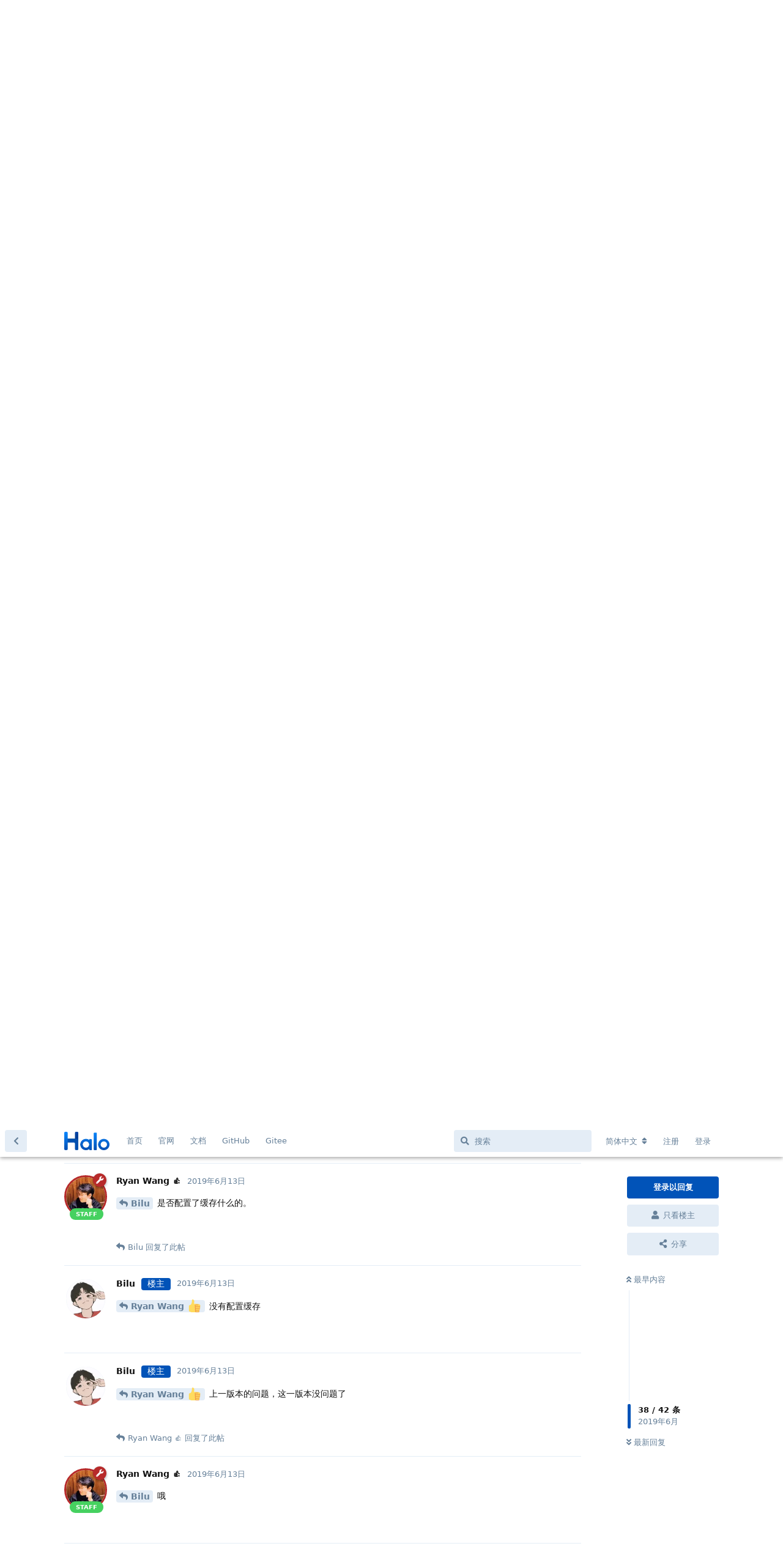

--- FILE ---
content_type: text/html; charset=utf-8
request_url: https://bbs.halo.run/d/92/39
body_size: 9861
content:
<!doctype html>
<html  dir="ltr"        lang="zh-Hans" >
    <head>
        <meta charset="utf-8">
        <title>更新1.02页面500 - Halo 社区</title>

        <link rel="stylesheet" href="https://bbs.halo.run/assets/forum.css?v=d7e6b6ea">
<link rel="canonical" href="https://bbs.halo.run/d/92-更新102页面500">
<link rel="preload" href="https://bbs.halo.run/assets/forum.css?v=d7e6b6ea" as="style">
<link rel="preload" href="https://bbs.halo.run/assets/forum.js?v=e843787d" as="script">
<link rel="preload" href="https://bbs.halo.run/assets/forum-zh-Hans.js?v=116039c3" as="script">
<link rel="preload" href="https://bbs.halo.run/assets/fonts/fa-solid-900.woff2" as="font" type="font/woff2" crossorigin="">
<link rel="preload" href="https://bbs.halo.run/assets/fonts/fa-regular-400.woff2" as="font" type="font/woff2" crossorigin="">
<meta name="viewport" content="width=device-width, initial-scale=1, maximum-scale=1, minimum-scale=1">
<meta name="description" content="Halo - 强大易用的开源建站工具，这里是 Halo 的官方社区，讨论一些关于 Halo 的一些东西。">
<meta name="theme-color" content="#0153b8">
<meta name="application-name" content="Halo 社区">
<meta name="robots" content="index, follow">
<meta name="twitter:card" content="summary_large_image">
<meta name="twitter:image" content="https://bbs.halo.run/assets/logo-eadyypxa.png">
<link rel="shortcut icon" href="https://bbs.halo.run/assets/favicon-ampil1jp.png">
<meta property="og:site_name" content="Halo 社区">
<meta property="og:type" content="website">
<meta property="og:image" content="https://bbs.halo.run/assets/logo-eadyypxa.png">
<script type="application/ld+json">[{"@context":"http:\/\/schema.org","@type":"WebPage","publisher":{"@type":"Organization","name":"Halo \u793e\u533a","url":"https:\/\/bbs.halo.run","description":"Halo - \u5f3a\u5927\u6613\u7528\u7684\u5f00\u6e90\u5efa\u7ad9\u5de5\u5177\uff0c\u8fd9\u91cc\u662f Halo \u7684\u5b98\u65b9\u793e\u533a\uff0c\u8ba8\u8bba\u4e00\u4e9b\u5173\u4e8e Halo \u7684\u4e00\u4e9b\u4e1c\u897f\u3002","logo":"https:\/\/bbs.halo.run\/assets\/logo-eadyypxa.png"},"image":"https:\/\/bbs.halo.run\/assets\/logo-eadyypxa.png"},{"@context":"http:\/\/schema.org","@type":"WebSite","url":"https:\/\/bbs.halo.run\/","potentialAction":{"@type":"SearchAction","target":"https:\/\/bbs.halo.run\/?q={search_term_string}","query-input":"required name=search_term_string"}}]</script>
<meta name="google-site-verification" content="gRZYnaYWUQXWLvov-54i4W4-SdWlhwJt46uHU2q0eIs" />
<meta name="360-site-verification" content="5babe87f59ea1fac36b56662165b118f" />
<script src="https://track.halo.run/api/script.js" data-site-id="2" defer></script>
<!-- Global Site Tag (gtag.js) - Google Analytics -->
<script async src="https://www.googletagmanager.com/gtag/js?id=G-K1MEWK3HP2"></script>
<script>
    window.dataLayer = window.dataLayer || [];
    function gtag(){dataLayer.push(arguments);}
    gtag('js', new Date());
</script>

<link href="/feed.xml" type="application/atom+xml" rel="alternate" title="Discussion Atom feed" />
    </head>

    <body>
        <div id="app" class="App">

    <div id="app-navigation" class="App-navigation"></div>

    <div id="drawer" class="App-drawer">

        <header id="header" class="App-header">
            <div id="header-navigation" class="Header-navigation"></div>
            <div class="container">
                <div class="Header-title">
                    <a href="https://bbs.halo.run" id="home-link">
                                                    <img src="https://bbs.halo.run/assets/logo-eadyypxa.png" alt="Halo 社区" class="Header-logo">
                                            </a>
                </div>
                <div id="header-primary" class="Header-primary"></div>
                <div id="header-secondary" class="Header-secondary"></div>
            </div>
        </header>

    </div>

    <main class="App-content">
        <div id="content"></div>

        <div id="flarum-loading" style="display: none">
    正在加载…
</div>

<noscript>
    <div class="Alert">
        <div class="container">
            请使用更现代的浏览器并启用 JavaScript 以获得最佳浏览体验。
        </div>
    </div>
</noscript>

<div id="flarum-loading-error" style="display: none">
    <div class="Alert">
        <div class="container">
            加载论坛时出错，请强制刷新页面重试。
        </div>
    </div>
</div>

<noscript id="flarum-content">
    <div class="container">
    <h1>更新1.02页面500</h1>

    <div>
                    <article>
                                <div class="PostUser"><h3 class="PostUser-name">Ryan Wang 👍</h3></div>
                <div class="Post-body">
                    <p><a href="https://bbs.halo.run/d/92-更新102页面500/28" class="PostMention" data-id="553" rel="" target="">Bilu</a> <code>service halo status</code> 看看</p>
                </div>
            </article>

            <hr>
                    <article>
                                <div class="PostUser"><h3 class="PostUser-name">Bilu</h3></div>
                <div class="Post-body">
                    <p><a href="https://bbs.halo.run/d/92-更新102页面500/29" class="PostMention" data-id="554" rel="" target="">Ryan Wang 👍</a> <a rel="" target="" data-fancybox="single" href="https://images.weserv.nl/?url=https://img01.sogoucdn.com/app/a/100520146/0a34e9f575a5ac751cb7eef6bbadfc5f"><img src="https://images.weserv.nl/?url=https://img01.sogoucdn.com/app/a/100520146/0a34e9f575a5ac751cb7eef6bbadfc5f" alt="Screenshot_2019_0613_120529.png" loading="lazy"></a></p>
                </div>
            </article>

            <hr>
                    <article>
                                <div class="PostUser"><h3 class="PostUser-name">johnniang</h3></div>
                <div class="Post-body">
                    <p><a href="https://bbs.halo.run/u/imMusir" class="UserMention" rel="" target="">@Bilu</a></p> 

<p><a href="https://pug.pub/version" rel="ugc noopener nofollow" target="_blank" rel="ugc noopener nofollow" target="_blank">https://pug.pub/version</a></p>

<p>我看你的博客并没有升级到 1.0.2 啊🤣，怎么看到更新按钮的啊</p>
                </div>
            </article>

            <hr>
                    <article>
                                <div class="PostUser"><h3 class="PostUser-name">Bilu</h3></div>
                <div class="Post-body">
                    <p><a href="https://bbs.halo.run/d/92-更新102页面500/31" class="PostMention" data-id="577" rel="" target="">johnniang</a> 你吹牛哦，我都看到1.0.2咯🤣</p>
                </div>
            </article>

            <hr>
                    <article>
                                <div class="PostUser"><h3 class="PostUser-name">Bilu</h3></div>
                <div class="Post-body">
                    <p><a href="https://bbs.halo.run/d/92-更新102页面500/31" class="PostMention" data-id="577" rel="" target="">johnniang</a> Halo的浏览器cookies缓存时间太长了，比如我更新了一篇文章，隔一天才能在同一浏览器上显示，除非清除cookies</p>
                </div>
            </article>

            <hr>
                    <article>
                                <div class="PostUser"><h3 class="PostUser-name">johnniang</h3></div>
                <div class="Post-body">
                    <p><a href="https://bbs.halo.run/d/92-更新102页面500/32" class="PostMention" data-id="579" rel="" target="">Bilu</a> 万恶的缓存🙃</p>
                </div>
            </article>

            <hr>
                    <article>
                                <div class="PostUser"><h3 class="PostUser-name">johnniang</h3></div>
                <div class="Post-body">
                    <p><a href="https://bbs.halo.run/d/92-更新102页面500/34" class="PostMention" data-id="581" rel="" target="">Bilu</a> 好的，我们会注意一下这个问题。</p>
                </div>
            </article>

            <hr>
                    <article>
                                <div class="PostUser"><h3 class="PostUser-name">johnniang</h3></div>
                <div class="Post-body">
                    <p><a href="https://bbs.halo.run/d/92-更新102页面500/34" class="PostMention" data-id="581" rel="" target="">Bilu</a> 不对啊，文章是实时渲染的啊，更新之后刷新即可。</p>
                </div>
            </article>

            <hr>
                    <article>
                                <div class="PostUser"><h3 class="PostUser-name">Ryan Wang 👍</h3></div>
                <div class="Post-body">
                    <p><a href="https://bbs.halo.run/d/92-更新102页面500/34" class="PostMention" data-id="581" rel="" target="">Bilu</a> 请检查 Nginx 的设置。</p>
                </div>
            </article>

            <hr>
                    <article>
                                <div class="PostUser"><h3 class="PostUser-name">Bilu</h3></div>
                <div class="Post-body">
                    <p><a href="https://bbs.halo.run/d/92-更新102页面500/37" class="PostMention" data-id="584" rel="" target="">Ryan Wang 👍</a> 哪里有问题</p>
                </div>
            </article>

            <hr>
                    <article>
                                <div class="PostUser"><h3 class="PostUser-name">Ryan Wang 👍</h3></div>
                <div class="Post-body">
                    <p><a href="https://bbs.halo.run/d/92-更新102页面500/38" class="PostMention" data-id="586" rel="" target="">Bilu</a> 是否配置了缓存什么的。</p>
                </div>
            </article>

            <hr>
                    <article>
                                <div class="PostUser"><h3 class="PostUser-name">Bilu</h3></div>
                <div class="Post-body">
                    <p><a href="https://bbs.halo.run/d/92-更新102页面500/39" class="PostMention" data-id="587" rel="" target="">Ryan Wang 👍</a> 没有配置缓存</p>
                </div>
            </article>

            <hr>
                    <article>
                                <div class="PostUser"><h3 class="PostUser-name">Bilu</h3></div>
                <div class="Post-body">
                    <p><a href="https://bbs.halo.run/d/92-更新102页面500/39" class="PostMention" data-id="587" rel="" target="">Ryan Wang 👍</a> 上一版本的问题，这一版本没问题了</p>
                </div>
            </article>

            <hr>
                    <article>
                                <div class="PostUser"><h3 class="PostUser-name">Ryan Wang 👍</h3></div>
                <div class="Post-body">
                    <p><a href="https://bbs.halo.run/d/92-更新102页面500/41" class="PostMention" data-id="589" rel="" target="">Bilu</a> 哦</p>
                </div>
            </article>

            <hr>
            </div>

            <a href="https://bbs.halo.run/d/92-更新102页面500">&laquo; 上一页</a>
    
            <a href="https://bbs.halo.run/d/92-更新102页面500?page=3">下一页 &raquo;</a>
    </div>

</noscript>


        <div class="App-composer">
            <div class="container">
                <div id="composer"></div>
            </div>
        </div>
    </main>

</div>

<script>
(function(){
    var bp = document.createElement('script');
    var curProtocol = window.location.protocol.split(':')[0];
    if (curProtocol === 'https') {
        bp.src = 'https://zz.bdstatic.com/linksubmit/push.js';
    }
    else {
        bp.src = 'http://push.zhanzhang.baidu.com/push.js';
    }
    var s = document.getElementsByTagName("script")[0];
    s.parentNode.insertBefore(bp, s);
})();
</script>
<script>
var _hmt = _hmt || [];
(function() {
  var hm = document.createElement("script");
  hm.src = "https://hm.baidu.com/hm.js?36e68e2ca1ceb72a6b3508abefb655dc";
  var s = document.getElementsByTagName("script")[0]; 
  s.parentNode.insertBefore(hm, s);
})();
</script>


        <div id="modal"></div>
        <div id="alerts"></div>

        <script>
            document.getElementById('flarum-loading').style.display = 'block';
            var flarum = {extensions: {}};
        </script>

        <script src="https://bbs.halo.run/assets/forum.js?v=e843787d"></script>
<script src="https://bbs.halo.run/assets/forum-zh-Hans.js?v=116039c3"></script>

        <script id="flarum-json-payload" type="application/json">{"resources":[{"type":"forums","id":"1","attributes":{"title":"Halo \u793e\u533a","description":"Halo - \u5f3a\u5927\u6613\u7528\u7684\u5f00\u6e90\u5efa\u7ad9\u5de5\u5177\uff0c\u8fd9\u91cc\u662f Halo \u7684\u5b98\u65b9\u793e\u533a\uff0c\u8ba8\u8bba\u4e00\u4e9b\u5173\u4e8e Halo \u7684\u4e00\u4e9b\u4e1c\u897f\u3002","showLanguageSelector":true,"baseUrl":"https:\/\/bbs.halo.run","basePath":"","baseOrigin":"https:\/\/bbs.halo.run","debug":false,"apiUrl":"https:\/\/bbs.halo.run\/api","welcomeTitle":"\u6b22\u8fce\u6765\u5230 Halo \u7684\u793e\u533a\u3002","welcomeMessage":"\u4e3a\u4e86\u8ba9\u5927\u5bb6\u6109\u5feb\u7684\u4f7f\u7528\u8be5\u793e\u533a\uff0c\u53d1\u5e16\u524d\u8bf7\u5148\u9605\u8bfb\uff1a\u300c\u003Ca href=\u0022https:\/\/bbs.halo.run\/d\/8-halo\u0022\u003EHalo \u793e\u533a\u7ad9\u70b9\u5bfc\u822a\u003C\/a\u003E\u300d","themePrimaryColor":"#0153b8","themeSecondaryColor":"#0b86f9","logoUrl":"https:\/\/bbs.halo.run\/assets\/logo-eadyypxa.png","faviconUrl":"https:\/\/bbs.halo.run\/assets\/favicon-ampil1jp.png","headerHtml":"","footerHtml":"\u003Cscript\u003E\n(function(){\n    var bp = document.createElement(\u0027script\u0027);\n    var curProtocol = window.location.protocol.split(\u0027:\u0027)[0];\n    if (curProtocol === \u0027https\u0027) {\n        bp.src = \u0027https:\/\/zz.bdstatic.com\/linksubmit\/push.js\u0027;\n    }\n    else {\n        bp.src = \u0027http:\/\/push.zhanzhang.baidu.com\/push.js\u0027;\n    }\n    var s = document.getElementsByTagName(\u0022script\u0022)[0];\n    s.parentNode.insertBefore(bp, s);\n})();\n\u003C\/script\u003E\n\u003Cscript\u003E\nvar _hmt = _hmt || [];\n(function() {\n  var hm = document.createElement(\u0022script\u0022);\n  hm.src = \u0022https:\/\/hm.baidu.com\/hm.js?36e68e2ca1ceb72a6b3508abefb655dc\u0022;\n  var s = document.getElementsByTagName(\u0022script\u0022)[0]; \n  s.parentNode.insertBefore(hm, s);\n})();\n\u003C\/script\u003E","allowSignUp":true,"defaultRoute":"\/all","canViewForum":true,"canStartDiscussion":false,"canSearchUsers":false,"canCreateAccessToken":false,"canModerateAccessTokens":false,"assetsBaseUrl":"https:\/\/bbs.halo.run\/assets","canViewFlags":false,"guidelinesUrl":"https:\/\/bbs.halo.run\/d\/8-halo","canBypassTagCounts":false,"minPrimaryTags":"1","maxPrimaryTags":"1","minSecondaryTags":"0","maxSecondaryTags":"3","allowUsernameMentionFormat":true,"afrux-forum-widgets-core.config":{"instances":[{"id":"afrux-news-widget:news","extension":"afrux-news-widget","key":"news","placement":"top","position":0},{"id":"afrux-online-users-widget:onlineUsers","extension":"afrux-online-users-widget","key":"onlineUsers","placement":"end","position":0},{"id":"afrux-top-posters-widget:topPosters","extension":"afrux-top-posters-widget","key":"topPosters","placement":"end","position":1},{"id":"afrux-forum-stats-widget:forumStats","extension":"afrux-forum-stats-widget","key":"forumStats","placement":"end","position":2}]},"afrux-forum-widgets-core.preferDataWithInitialLoad":true,"canGiveBadge":false,"canViewDetailedBadgeUsers":false,"editOwnUserCardBadges":false,"editUserCardBadges":false,"showBadgesOnUserCard":true,"numberOfBadgesOnUserCard":5,"canConfigureSeo":false,"sycho-github-milestone.repository":"halo-dev\/halo","sycho-github-milestone.milestone_id":"106","sycho-github-milestone.default_filter":"all","onlyStarter":"1","showTopicStarter":"1","embedVideoDash":false,"embedVideoFlv":false,"embedVideoHls":false,"embedVideoShaka":false,"embedVideoWebTorrent":false,"embedVideoAirplay":false,"embedVideoHotkey":false,"embedVideoQualitySwitching":false,"embedVideoTheme":"","embedVideoLogo":"","embedVideoLang":"zh-cn","embedVideoModal":false,"staffBadgeTitle":null,"staffBadgeColor":null,"staffBadgeBg":null,"fof-user-bio.maxLength":200,"fof-user-bio.maxLines":0,"fof-socialprofile.allow_external_favicons":true,"fof-share-social.plain-copy":true,"fof-share-social.default":"","fof-share-social.networks":["twitter","telegram","qq","qzone","native"],"ReactionConverts":[null,null,null],"fofReactionsAllowAnonymous":false,"fofReactionsCdnUrl":"https:\/\/cdn.staticfile.net\/twemoji\/14.0.2\/72x72\/[codepoint].png","canStartPolls":false,"canStartGlobalPolls":false,"canUploadPollImages":false,"globalPollsEnabled":false,"allowPollOptionImage":false,"pollMaxOptions":10,"fof-oauth":[{"name":"discord","icon":"fab fa-discord","priority":0},null,{"name":"github","icon":"fab fa-github","priority":0},{"name":"gitlab","icon":"fab fa-gitlab","priority":0},null,null,null],"fof-oauth.only_icons":false,"fof-oauth.popupWidth":580,"fof-oauth.popupHeight":400,"fof-oauth.fullscreenPopup":true,"fof-merge-discussions.search_limit":4,"canSaveDrafts":false,"canScheduleDrafts":false,"drafts.enableScheduledDrafts":true,"fof-best-answer.show_max_lines":0,"showTagsInSearchResults":true,"removeSolutionResultsFromMainSearch":false,"solutionSearchEnabled":true,"canSelectBestAnswerOwnPost":true,"useAlternativeBestAnswerUi":false,"showBestAnswerFilterUi":true,"bestAnswerDiscussionSidebarJumpButton":false,"pusherKey":"9068d9c2bff07af877d9","pusherCluster":"ap3","displayNameDriver":"nickname","setNicknameOnRegistration":true,"randomizeUsernameOnRegistration":false,"emojioneAreaConfig":{"search":true,"recentEmojis":true,"filtersPosition":"bottom","searchPosition":"bottom","tones":true,"autocomplete":false},"emojioneAreaCloseOnPick":false,"emojioneAreaHideFlarumButton":true,"afrux-top-posters-widget.topPosterCounts":{"1":"27","6375":"27","4471":"15","6352":"12","7276":"9"},"canViewOnlineUsersWidget":false,"totalOnlineUsers":0,"afrux-forum-stats-widget.stats":{"discussionCount":{"label":"\u4e3b\u9898","icon":"far fa-comments","value":6580,"prettyValue":"6.58K"},"userCount":{"label":"\u7528\u6237","icon":"fas fa-users","value":7331,"prettyValue":"7.33K"},"commentPostCount":{"label":"\u56de\u590d","icon":"far fa-comment-dots","value":30878,"prettyValue":"30.88K"}}},"relationships":{"groups":{"data":[{"type":"groups","id":"1"},{"type":"groups","id":"2"},{"type":"groups","id":"3"},{"type":"groups","id":"4"},{"type":"groups","id":"5"}]},"tags":{"data":[{"type":"tags","id":"1"},{"type":"tags","id":"2"},{"type":"tags","id":"3"},{"type":"tags","id":"4"},{"type":"tags","id":"5"},{"type":"tags","id":"8"},{"type":"tags","id":"9"},{"type":"tags","id":"10"},{"type":"tags","id":"12"},{"type":"tags","id":"14"},{"type":"tags","id":"15"}]},"reactions":{"data":[{"type":"reactions","id":"1"},{"type":"reactions","id":"2"},{"type":"reactions","id":"3"},{"type":"reactions","id":"4"},{"type":"reactions","id":"5"},{"type":"reactions","id":"6"}]},"links":{"data":[{"type":"links","id":"1"},{"type":"links","id":"2"},{"type":"links","id":"3"},{"type":"links","id":"4"},{"type":"links","id":"5"}]},"topPosters":{"data":[{"type":"users","id":"1"},{"type":"users","id":"4471"},{"type":"users","id":"6352"},{"type":"users","id":"6375"},{"type":"users","id":"7276"}]},"onlineUsers":{"data":[]}}},{"type":"groups","id":"1","attributes":{"nameSingular":"\u7ba1\u7406\u5458","namePlural":"\u7ba1\u7406\u7ec4","color":"#B72A2A","icon":"fas fa-wrench","isHidden":0}},{"type":"groups","id":"2","attributes":{"nameSingular":"\u6e38\u5ba2","namePlural":"\u6e38\u5ba2","color":null,"icon":null,"isHidden":0}},{"type":"groups","id":"3","attributes":{"nameSingular":"\u6ce8\u518c\u7528\u6237","namePlural":"\u6ce8\u518c\u7528\u6237","color":null,"icon":null,"isHidden":0}},{"type":"groups","id":"4","attributes":{"nameSingular":"\u7248\u4e3b","namePlural":"\u7248\u4e3b\u7ec4","color":"#80349E","icon":"fas fa-bolt","isHidden":0}},{"type":"groups","id":"5","attributes":{"nameSingular":"Halo Ambassador","namePlural":"Halo Ambassadors","color":"","icon":"fas fa-heart","isHidden":0}},{"type":"tags","id":"1","attributes":{"name":"\u672a\u5206\u7c7b","description":"","slug":"default","color":"#888","backgroundUrl":null,"backgroundMode":null,"icon":"fas fa-angle-double-right","discussionCount":0,"position":10,"defaultSort":null,"isChild":false,"isHidden":true,"lastPostedAt":"2024-01-21T11:13:40+00:00","canStartDiscussion":false,"canAddToDiscussion":false,"subscription":null,"isQnA":false,"reminders":false}},{"type":"tags","id":"2","attributes":{"name":"\u5b89\u88c5\u4e0e\u4f7f\u7528","description":"\u8fd9\u4e2a\u7248\u5757\u4e00\u822c\u7528\u4e8e\u53d1\u5e03\u5b89\u88c5\u548c\u4f7f\u7528\u8fc7\u7a0b\u4e2d\u9047\u5230\u7684\u95ee\u9898\uff0c\u6216\u8005\u4e00\u4e9b\u4f7f\u7528\u6280\u5de7\u3002","slug":"install-and-use","color":"#28d5f6","backgroundUrl":null,"backgroundMode":null,"icon":"fas fa-hammer","discussionCount":191,"position":1,"defaultSort":null,"isChild":false,"isHidden":false,"lastPostedAt":"2026-01-11T17:08:01+00:00","canStartDiscussion":false,"canAddToDiscussion":false,"subscription":null,"isQnA":true,"reminders":false}},{"type":"tags","id":"3","attributes":{"name":"\u4e3b\u9898\u6a21\u677f","description":"\u8fd9\u4e2a\u677f\u5757\u7528\u4e8e\u53d1\u5e03\u65b0\u7684\u4e3b\u9898\uff0c\u6b22\u8fce\u5927\u5bb6\u5206\u4eab\u81ea\u5df1\u505a\u7684\u4e3b\u9898~","slug":"themes","color":"#125d98","backgroundUrl":null,"backgroundMode":null,"icon":"fas fa-palette","discussionCount":7,"position":2,"defaultSort":null,"isChild":false,"isHidden":false,"lastPostedAt":"2026-01-11T23:26:07+00:00","canStartDiscussion":false,"canAddToDiscussion":false,"subscription":null,"isQnA":false,"reminders":false}},{"type":"tags","id":"4","attributes":{"name":"\u53cd\u9988\u548c\u5efa\u8bae","description":"\u8fd9\u4e2a\u677f\u5757\u7528\u4e8e\u53d1\u5e03\u4e00\u4e9b\u4f7f\u7528\u53cd\u9988\u548c BUG \u7b49\uff0c\u4e5f\u53ef\u4ee5\u53d1\u5e03\u5bf9 Halo \u7684\u4e00\u4e9b\u529f\u80fd\u5efa\u8bae\u3002","slug":"feedback-and-suggestions","color":"#c76b73","backgroundUrl":null,"backgroundMode":null,"icon":"fas fa-comments","discussionCount":232,"position":4,"defaultSort":null,"isChild":false,"isHidden":false,"lastPostedAt":"2026-01-14T03:43:49+00:00","canStartDiscussion":false,"canAddToDiscussion":false,"subscription":null,"isQnA":true,"reminders":false}},{"type":"tags","id":"5","attributes":{"name":"\u516c\u544a","description":"\u5b98\u65b9\u516c\u544a\uff0c\u8fd9\u4e2a\u677f\u5757\u4e00\u822c\u4f1a\u53d1\u5e03\u7248\u672c\u66f4\u65b0\u6d88\u606f\uff0c\u4ee5\u53ca\u4e00\u4e9b\u9700\u8981\u544a\u77e5\u5927\u5bb6\u7684\u4e1c\u897f\u3002","slug":"announcement","color":"#d09696","backgroundUrl":null,"backgroundMode":null,"icon":"fas fa-bullhorn","discussionCount":86,"position":0,"defaultSort":null,"isChild":false,"isHidden":false,"lastPostedAt":"2025-07-31T04:01:04+00:00","canStartDiscussion":false,"canAddToDiscussion":false,"subscription":null,"isQnA":true,"reminders":false}},{"type":"tags","id":"8","attributes":{"name":"\u8bf7\u6c42\u5e2e\u52a9","description":"\u8fd9\u4e2a\u677f\u5757\u4e00\u822c\u7528\u4e8e\u53d1\u5e03\u4f60\u81ea\u5df1\u89e3\u51b3\u4e0d\u4e86\u7684\u95ee\u9898\uff0c\u5bfb\u6c42\u5176\u4ed6\u575b\u53cb\u7684\u5e2e\u52a9\uff0c\u8bf7\u5c3d\u53ef\u80fd\u8be6\u7ec6\u63cf\u8ff0\u4f60\u9047\u5230\u7684\u95ee\u9898\u3002","slug":"ask-for-help","color":"#a06ee1","backgroundUrl":null,"backgroundMode":null,"icon":"fas fa-hands-helping","discussionCount":597,"position":5,"defaultSort":null,"isChild":false,"isHidden":false,"lastPostedAt":"2026-01-11T19:05:24+00:00","canStartDiscussion":false,"canAddToDiscussion":false,"subscription":null,"isQnA":true,"reminders":false}},{"type":"tags","id":"9","attributes":{"name":"\u7ad9\u70b9\u79c0","description":"\u5728\u8fd9\u91cc\u53ef\u4ee5\u5c55\u793a\u4f60\u7684\u7ad9\u70b9\uff0c\u6216\u8005\u8bf7\u6c42\u548c\u4ed6\u4eba\u53cb\u94fe\u3002","slug":"show","color":"#bf9fee","backgroundUrl":null,"backgroundMode":null,"icon":"fas fa-surprise","discussionCount":92,"position":7,"defaultSort":null,"isChild":false,"isHidden":false,"lastPostedAt":"2026-01-14T01:53:12+00:00","canStartDiscussion":false,"canAddToDiscussion":false,"subscription":null,"isQnA":true,"reminders":false}},{"type":"tags","id":"10","attributes":{"name":"\u968f\u4fbf\u8bf4\u8bf4","description":"\u5728\u8fd9\u91cc\u4f60\u53ef\u4ee5\u7545\u6240\u6b32\u8a00\u3002","slug":"say-say-say","color":"#ffa0d2","backgroundUrl":null,"backgroundMode":null,"icon":"fas fa-user-ninja","discussionCount":112,"position":9,"defaultSort":null,"isChild":false,"isHidden":false,"lastPostedAt":"2026-01-13T09:53:11+00:00","canStartDiscussion":false,"canAddToDiscussion":false,"subscription":null,"isQnA":false,"reminders":false}},{"type":"tags","id":"12","attributes":{"name":"\u63d2\u4ef6","description":"\u8fd9\u4e2a\u677f\u5757\u7528\u4e8e\u53d1\u5e03\u65b0\u7684\u63d2\u4ef6\uff0c\u6216\u8005\u548c\u63d2\u4ef6\u76f8\u5173\u7684\u8ba8\u8bba\u3002","slug":"plugins","color":"#48BF83","backgroundUrl":null,"backgroundMode":null,"icon":"fas fa-plug","discussionCount":2,"position":3,"defaultSort":null,"isChild":false,"isHidden":false,"lastPostedAt":"2025-12-26T07:05:14+00:00","canStartDiscussion":false,"canAddToDiscussion":false,"subscription":null,"isQnA":false,"reminders":false}},{"type":"tags","id":"14","attributes":{"name":"\u5c0f\u52a8\u4f5c","description":"\u8fd9\u4e2a\u677f\u5757\u7528\u4e8e\u53d1\u5e03 Halo \u5b98\u65b9\u6d3b\u52a8\u4fe1\u606f\u3002","slug":"event","color":"#E3B505","backgroundUrl":null,"backgroundMode":null,"icon":"fas fa-paw","discussionCount":31,"position":8,"defaultSort":null,"isChild":false,"isHidden":false,"lastPostedAt":"2025-11-04T03:00:12+00:00","canStartDiscussion":false,"canAddToDiscussion":false,"subscription":null,"isQnA":true,"reminders":false}},{"type":"tags","id":"15","attributes":{"name":"\u5f00\u53d1\u8005","description":"","slug":"dev","color":"#414141","backgroundUrl":null,"backgroundMode":null,"icon":"fas fa-code","discussionCount":3,"position":6,"defaultSort":null,"isChild":false,"isHidden":false,"lastPostedAt":"2026-01-04T02:29:16+00:00","canStartDiscussion":false,"canAddToDiscussion":false,"subscription":null,"isQnA":false,"reminders":false}},{"type":"reactions","id":"1","attributes":{"identifier":"thumbsup","display":null,"type":"emoji","enabled":true}},{"type":"reactions","id":"2","attributes":{"identifier":"thumbsdown","display":null,"type":"emoji","enabled":true}},{"type":"reactions","id":"3","attributes":{"identifier":"laughing","display":null,"type":"emoji","enabled":true}},{"type":"reactions","id":"4","attributes":{"identifier":"confused","display":null,"type":"emoji","enabled":true}},{"type":"reactions","id":"5","attributes":{"identifier":"heart","display":null,"type":"emoji","enabled":true}},{"type":"reactions","id":"6","attributes":{"identifier":"tada","display":null,"type":"emoji","enabled":true}},{"type":"links","id":"1","attributes":{"id":1,"title":"\u9996\u9875","icon":"","url":"\/","position":0,"isInternal":true,"isNewtab":false,"useRelMe":false,"isChild":false}},{"type":"links","id":"2","attributes":{"id":2,"title":"\u5b98\u7f51","icon":"","url":"https:\/\/www.halo.run","position":1,"isInternal":false,"isNewtab":true,"useRelMe":false,"isChild":false}},{"type":"links","id":"3","attributes":{"id":3,"title":"GitHub","icon":"","url":"https:\/\/github.com\/halo-dev\/halo","position":3,"isInternal":false,"isNewtab":true,"useRelMe":false,"isChild":false}},{"type":"links","id":"4","attributes":{"id":4,"title":"Gitee","icon":"","url":"https:\/\/gitee.com\/halo-dev\/halo","position":4,"isInternal":false,"isNewtab":true,"useRelMe":false,"isChild":false}},{"type":"links","id":"5","attributes":{"id":5,"title":"\u6587\u6863","icon":"","url":"http:\/\/docs.halo.run","position":2,"isInternal":false,"isNewtab":true,"useRelMe":false,"isChild":false}},{"type":"users","id":"1","attributes":{"username":"ryanwang","displayName":"Ryan Wang \ud83d\udc4d","avatarUrl":"https:\/\/bbs.halo.run\/assets\/avatars\/9MDbkNdbkEwcbKSf.png","slug":"ryanwang","joinTime":"2019-03-18T02:49:25+00:00","discussionCount":123,"commentCount":5108,"canEdit":false,"canEditCredentials":false,"canEditGroups":false,"canDelete":false,"canSuspend":false,"staffBadge":"true","tagList":"Founder","bio":"it\u0027s a feature","canViewBio":true,"canEditBio":false,"canViewSocialProfile":false,"bestAnswerCount":167,"canEditNickname":false}},{"type":"users","id":"4471","attributes":{"username":"ipride","displayName":"ipride","avatarUrl":null,"slug":"ipride","joinTime":"2023-06-09T16:41:01+00:00","discussionCount":8,"commentCount":49,"canEdit":false,"canEditCredentials":false,"canEditGroups":false,"canDelete":false,"lastSeenAt":"2026-01-07T03:17:55+00:00","canSuspend":false,"staffBadge":null,"tagList":null,"bio":"","canViewBio":true,"canEditBio":false,"canViewSocialProfile":false,"bestAnswerCount":0,"canEditNickname":false}},{"type":"users","id":"6352","attributes":{"username":"30819792","displayName":"handsome","avatarUrl":"https:\/\/bbs.halo.run\/assets\/avatars\/IB5OYdCR2KToUVWs.png","slug":"30819792","joinTime":"2024-10-21T06:39:01+00:00","discussionCount":11,"commentCount":93,"canEdit":false,"canEditCredentials":false,"canEditGroups":false,"canDelete":false,"lastSeenAt":"2026-01-09T07:06:56+00:00","canSuspend":false,"staffBadge":null,"tagList":null,"bio":"","canViewBio":true,"canEditBio":false,"canViewSocialProfile":false,"bestAnswerCount":0,"canEditNickname":false}},{"type":"users","id":"6375","attributes":{"username":"houxiongxiong","displayName":"\u8d25\u72ac","avatarUrl":"https:\/\/bbs.halo.run\/assets\/avatars\/JBya6ZT5AqLHyeWd.png","slug":"houxiongxiong","joinTime":"2024-10-28T01:41:15+00:00","discussionCount":1,"commentCount":242,"canEdit":false,"canEditCredentials":false,"canEditGroups":false,"canDelete":false,"lastSeenAt":"2026-01-13T11:07:53+00:00","canSuspend":false,"staffBadge":"false","tagList":"","bio":"","canViewBio":true,"canEditBio":false,"canViewSocialProfile":false,"bestAnswerCount":19,"canEditNickname":false}},{"type":"users","id":"7276","attributes":{"username":"OriginUI","displayName":"Originn","avatarUrl":"https:\/\/bbs.halo.run\/assets\/avatars\/erbtMdEag0UkWVvQ.png","slug":"OriginUI","joinTime":"2025-12-15T06:40:45+00:00","discussionCount":2,"commentCount":9,"canEdit":false,"canEditCredentials":false,"canEditGroups":false,"canDelete":false,"lastSeenAt":"2026-01-14T01:08:30+00:00","canSuspend":false,"staffBadge":null,"tagList":null,"bio":"","canViewBio":true,"canEditBio":false,"canViewSocialProfile":false,"bestAnswerCount":0,"canEditNickname":false}}],"session":{"userId":0,"csrfToken":"ajOOjnEXy46ppV5sphflUYPIFMvDPiSFBiboHBdb"},"locales":{"zh-Hans":"\u7b80\u4f53\u4e2d\u6587","en":"English"},"locale":"zh-Hans","fof-follow-tags.following_page_default":null,"fof-socialprofile.test":null,"fof-reactions.cdnUrl":"https:\/\/cdn.staticfile.net\/twemoji\/14.0.2\/72x72\/[codepoint].png","googleTrackingCode":"G-K1MEWK3HP2","apiDocument":{"data":{"type":"discussions","id":"92","attributes":{"title":"\u66f4\u65b01.02\u9875\u9762500","slug":"92-\u66f4\u65b0102\u9875\u9762500","commentCount":42,"participantCount":3,"createdAt":"2019-06-13T02:37:23+00:00","lastPostedAt":"2019-06-13T14:21:49+00:00","lastPostNumber":42,"canReply":false,"canRename":false,"canDelete":false,"canHide":false,"isApproved":true,"hasBestAnswer":false,"bestAnswerSetAt":null,"canTag":false,"subscription":null,"canNearataEmbedVideoView":false,"canSplit":false,"shareUrl":"https:\/\/bbs.halo.run\/d\/92-1-02-500","canSeeReactions":false,"hasPoll":false,"canStartPoll":false,"canMerge":false,"canSelectBestAnswer":false,"isSticky":false,"canSticky":false,"isLocked":false,"canLock":false},"relationships":{"user":{"data":{"type":"users","id":"36"}},"posts":{"data":[{"type":"posts","id":"525"},{"type":"posts","id":"527"},{"type":"posts","id":"528"},{"type":"posts","id":"529"},{"type":"posts","id":"530"},{"type":"posts","id":"531"},{"type":"posts","id":"532"},{"type":"posts","id":"533"},{"type":"posts","id":"534"},{"type":"posts","id":"535"},{"type":"posts","id":"536"},{"type":"posts","id":"537"},{"type":"posts","id":"538"},{"type":"posts","id":"539"},{"type":"posts","id":"540"},{"type":"posts","id":"541"},{"type":"posts","id":"542"},{"type":"posts","id":"543"},{"type":"posts","id":"544"},{"type":"posts","id":"545"},{"type":"posts","id":"546"},{"type":"posts","id":"547"},{"type":"posts","id":"548"},{"type":"posts","id":"549"},{"type":"posts","id":"550"},{"type":"posts","id":"551"},{"type":"posts","id":"552"},{"type":"posts","id":"553"},{"type":"posts","id":"554"},{"type":"posts","id":"555"},{"type":"posts","id":"577"},{"type":"posts","id":"579"},{"type":"posts","id":"580"},{"type":"posts","id":"581"},{"type":"posts","id":"582"},{"type":"posts","id":"583"},{"type":"posts","id":"584"},{"type":"posts","id":"586"},{"type":"posts","id":"587"},{"type":"posts","id":"588"},{"type":"posts","id":"589"},{"type":"posts","id":"591"}]},"tags":{"data":[{"type":"tags","id":"8"}]}}},"included":[{"type":"users","id":"36","attributes":{"username":"imMusir","displayName":"Bilu","avatarUrl":"https:\/\/bbs.halo.run\/assets\/avatars\/Kf5MI6qFX2Ft8G4H.png","slug":"imMusir","joinTime":"2019-05-13T08:44:57+00:00","discussionCount":12,"commentCount":119,"canEdit":false,"canEditCredentials":false,"canEditGroups":false,"canDelete":false,"lastSeenAt":"2022-11-20T00:37:55+00:00","canSuspend":false,"staffBadge":null,"tagList":null,"bio":"","canViewBio":true,"canEditBio":false,"canViewSocialProfile":false,"bestAnswerCount":0,"canEditNickname":false},"relationships":{"groups":{"data":[]},"userBadges":{"data":[]}}},{"type":"users","id":"1","attributes":{"username":"ryanwang","displayName":"Ryan Wang \ud83d\udc4d","avatarUrl":"https:\/\/bbs.halo.run\/assets\/avatars\/9MDbkNdbkEwcbKSf.png","slug":"ryanwang","joinTime":"2019-03-18T02:49:25+00:00","discussionCount":123,"commentCount":5108,"canEdit":false,"canEditCredentials":false,"canEditGroups":false,"canDelete":false,"canSuspend":false,"staffBadge":"true","tagList":"Founder","bio":"it\u0027s a feature","canViewBio":true,"canEditBio":false,"canViewSocialProfile":false,"bestAnswerCount":167,"canEditNickname":false},"relationships":{"groups":{"data":[{"type":"groups","id":"1"}]},"userBadges":{"data":[]}}},{"type":"users","id":"19","attributes":{"username":"johnniang","displayName":"johnniang","avatarUrl":null,"slug":"johnniang","joinTime":"2019-03-26T11:18:30+00:00","discussionCount":0,"commentCount":750,"canEdit":false,"canEditCredentials":false,"canEditGroups":false,"canDelete":false,"lastSeenAt":"2026-01-14T04:05:30+00:00","canSuspend":false,"staffBadge":"true","tagList":"","bio":"https:\/\/www.halowrite.com","canViewBio":true,"canEditBio":false,"canViewSocialProfile":false,"bestAnswerCount":11,"canEditNickname":false},"relationships":{"groups":{"data":[{"type":"groups","id":"1"}]},"userBadges":{"data":[]}}},{"type":"posts","id":"554","attributes":{"number":29,"createdAt":"2019-06-13T04:04:33+00:00","contentType":"comment","contentHtml":"\u003Cp\u003E\u003Ca href=\u0022https:\/\/bbs.halo.run\/d\/92-\u66f4\u65b0102\u9875\u9762500\/28\u0022 class=\u0022PostMention\u0022 data-id=\u0022553\u0022 rel=\u0022\u0022 target=\u0022\u0022\u003EBilu\u003C\/a\u003E \u003Ccode\u003Eservice halo status\u003C\/code\u003E \u770b\u770b\u003C\/p\u003E","renderFailed":false,"canEdit":false,"canDelete":false,"canHide":false,"mentionedByCount":1,"canFlag":false,"isApproved":true,"canApprove":false,"canReact":false,"canDeletePostReactions":false,"reactionCounts":{"1":0,"2":0,"3":0,"4":0,"5":0,"6":0},"userReactionIdentifier":null,"canStartPoll":false,"canLike":false,"likesCount":0},"relationships":{"discussion":{"data":{"type":"discussions","id":"92"}},"user":{"data":{"type":"users","id":"1"}},"mentionedBy":{"data":[{"type":"posts","id":"555"}]},"polls":{"data":[]},"likes":{"data":[]}}},{"type":"posts","id":"555","attributes":{"number":30,"createdAt":"2019-06-13T04:06:06+00:00","contentType":"comment","contentHtml":"\u003Cp\u003E\u003Ca href=\u0022https:\/\/bbs.halo.run\/d\/92-\u66f4\u65b0102\u9875\u9762500\/29\u0022 class=\u0022PostMention\u0022 data-id=\u0022554\u0022 rel=\u0022\u0022 target=\u0022\u0022\u003ERyan Wang \ud83d\udc4d\u003C\/a\u003E \u003Ca rel=\u0022\u0022 target=\u0022\u0022 data-fancybox=\u0022single\u0022 href=\u0022https:\/\/images.weserv.nl\/?url=https:\/\/img01.sogoucdn.com\/app\/a\/100520146\/0a34e9f575a5ac751cb7eef6bbadfc5f\u0022\u003E\u003Cimg src=\u0022https:\/\/images.weserv.nl\/?url=https:\/\/img01.sogoucdn.com\/app\/a\/100520146\/0a34e9f575a5ac751cb7eef6bbadfc5f\u0022 alt=\u0022Screenshot_2019_0613_120529.png\u0022 loading=\u0022lazy\u0022\u003E\u003C\/a\u003E\u003C\/p\u003E","renderFailed":false,"mentionedByCount":0,"editedAt":"2019-06-13T05:31:41+00:00","canEdit":false,"canDelete":false,"canHide":false,"canFlag":false,"isApproved":true,"canApprove":false,"canReact":false,"canDeletePostReactions":false,"reactionCounts":{"1":0,"2":0,"3":0,"4":0,"5":0,"6":0},"userReactionIdentifier":null,"canStartPoll":false,"canLike":false,"likesCount":0},"relationships":{"user":{"data":{"type":"users","id":"36"}},"discussion":{"data":{"type":"discussions","id":"92"}},"editedUser":{"data":{"type":"users","id":"36"}},"mentionedBy":{"data":[]},"polls":{"data":[]},"likes":{"data":[]}}},{"type":"posts","id":"577","attributes":{"number":31,"createdAt":"2019-06-13T10:46:48+00:00","contentType":"comment","contentHtml":"\u003Cp\u003E\u003Ca href=\u0022https:\/\/bbs.halo.run\/u\/imMusir\u0022 class=\u0022UserMention\u0022 rel=\u0022\u0022 target=\u0022\u0022\u003E@Bilu\u003C\/a\u003E\u003C\/p\u003E \n\n\u003Cp\u003E\u003Ca href=\u0022https:\/\/pug.pub\/version\u0022 rel=\u0022ugc noopener nofollow\u0022 target=\u0022_blank\u0022 rel=\u0022ugc noopener nofollow\u0022 target=\u0022_blank\u0022\u003Ehttps:\/\/pug.pub\/version\u003C\/a\u003E\u003C\/p\u003E\n\n\u003Cp\u003E\u6211\u770b\u4f60\u7684\u535a\u5ba2\u5e76\u6ca1\u6709\u5347\u7ea7\u5230 1.0.2 \u554a\ud83e\udd23\uff0c\u600e\u4e48\u770b\u5230\u66f4\u65b0\u6309\u94ae\u7684\u554a\u003C\/p\u003E","renderFailed":false,"canEdit":false,"canDelete":false,"canHide":false,"mentionedByCount":2,"canFlag":false,"isApproved":true,"canApprove":false,"canReact":false,"canDeletePostReactions":false,"reactionCounts":{"1":0,"2":0,"3":0,"4":0,"5":0,"6":0},"userReactionIdentifier":null,"canStartPoll":false,"canLike":false,"likesCount":0},"relationships":{"discussion":{"data":{"type":"discussions","id":"92"}},"user":{"data":{"type":"users","id":"19"}},"mentionedBy":{"data":[{"type":"posts","id":"579"},{"type":"posts","id":"581"}]},"polls":{"data":[]},"likes":{"data":[]}}},{"type":"posts","id":"579","attributes":{"number":32,"createdAt":"2019-06-13T10:48:18+00:00","contentType":"comment","contentHtml":"\u003Cp\u003E\u003Ca href=\u0022https:\/\/bbs.halo.run\/d\/92-\u66f4\u65b0102\u9875\u9762500\/31\u0022 class=\u0022PostMention\u0022 data-id=\u0022577\u0022 rel=\u0022\u0022 target=\u0022\u0022\u003Ejohnniang\u003C\/a\u003E \u4f60\u5439\u725b\u54e6\uff0c\u6211\u90fd\u770b\u52301.0.2\u54af\ud83e\udd23\u003C\/p\u003E","renderFailed":false,"mentionedByCount":1,"canEdit":false,"canDelete":false,"canHide":false,"canFlag":false,"isApproved":true,"canApprove":false,"canReact":false,"canDeletePostReactions":false,"reactionCounts":{"1":0,"2":0,"3":0,"4":0,"5":0,"6":0},"userReactionIdentifier":null,"canStartPoll":false,"canLike":false,"likesCount":0},"relationships":{"user":{"data":{"type":"users","id":"36"}},"discussion":{"data":{"type":"discussions","id":"92"}},"mentionedBy":{"data":[{"type":"posts","id":"580"}]},"polls":{"data":[]},"likes":{"data":[]}}},{"type":"posts","id":"581","attributes":{"number":34,"createdAt":"2019-06-13T10:50:00+00:00","contentType":"comment","contentHtml":"\u003Cp\u003E\u003Ca href=\u0022https:\/\/bbs.halo.run\/d\/92-\u66f4\u65b0102\u9875\u9762500\/31\u0022 class=\u0022PostMention\u0022 data-id=\u0022577\u0022 rel=\u0022\u0022 target=\u0022\u0022\u003Ejohnniang\u003C\/a\u003E Halo\u7684\u6d4f\u89c8\u5668cookies\u7f13\u5b58\u65f6\u95f4\u592a\u957f\u4e86\uff0c\u6bd4\u5982\u6211\u66f4\u65b0\u4e86\u4e00\u7bc7\u6587\u7ae0\uff0c\u9694\u4e00\u5929\u624d\u80fd\u5728\u540c\u4e00\u6d4f\u89c8\u5668\u4e0a\u663e\u793a\uff0c\u9664\u975e\u6e05\u9664cookies\u003C\/p\u003E","renderFailed":false,"mentionedByCount":3,"canEdit":false,"canDelete":false,"canHide":false,"canFlag":false,"isApproved":true,"canApprove":false,"canReact":false,"canDeletePostReactions":false,"reactionCounts":{"1":0,"2":0,"3":0,"4":0,"5":0,"6":0},"userReactionIdentifier":null,"canStartPoll":false,"canLike":false,"likesCount":0},"relationships":{"user":{"data":{"type":"users","id":"36"}},"discussion":{"data":{"type":"discussions","id":"92"}},"mentionedBy":{"data":[{"type":"posts","id":"582"},{"type":"posts","id":"583"},{"type":"posts","id":"584"}]},"polls":{"data":[]},"likes":{"data":[]}}},{"type":"posts","id":"580","attributes":{"number":33,"createdAt":"2019-06-13T10:49:36+00:00","contentType":"comment","contentHtml":"\u003Cp\u003E\u003Ca href=\u0022https:\/\/bbs.halo.run\/d\/92-\u66f4\u65b0102\u9875\u9762500\/32\u0022 class=\u0022PostMention\u0022 data-id=\u0022579\u0022 rel=\u0022\u0022 target=\u0022\u0022\u003EBilu\u003C\/a\u003E \u4e07\u6076\u7684\u7f13\u5b58\ud83d\ude43\u003C\/p\u003E","renderFailed":false,"mentionedByCount":0,"canEdit":false,"canDelete":false,"canHide":false,"canFlag":false,"isApproved":true,"canApprove":false,"canReact":false,"canDeletePostReactions":false,"reactionCounts":{"1":0,"2":0,"3":0,"4":0,"5":0,"6":0},"userReactionIdentifier":null,"canStartPoll":false,"canLike":false,"likesCount":0},"relationships":{"user":{"data":{"type":"users","id":"19"}},"discussion":{"data":{"type":"discussions","id":"92"}},"mentionedBy":{"data":[]},"polls":{"data":[]},"likes":{"data":[]}}},{"type":"posts","id":"582","attributes":{"number":35,"createdAt":"2019-06-13T10:50:45+00:00","contentType":"comment","contentHtml":"\u003Cp\u003E\u003Ca href=\u0022https:\/\/bbs.halo.run\/d\/92-\u66f4\u65b0102\u9875\u9762500\/34\u0022 class=\u0022PostMention\u0022 data-id=\u0022581\u0022 rel=\u0022\u0022 target=\u0022\u0022\u003EBilu\u003C\/a\u003E \u597d\u7684\uff0c\u6211\u4eec\u4f1a\u6ce8\u610f\u4e00\u4e0b\u8fd9\u4e2a\u95ee\u9898\u3002\u003C\/p\u003E","renderFailed":false,"mentionedByCount":0,"canEdit":false,"canDelete":false,"canHide":false,"canFlag":false,"isApproved":true,"canApprove":false,"canReact":false,"canDeletePostReactions":false,"reactionCounts":{"1":0,"2":0,"3":0,"4":0,"5":0,"6":0},"userReactionIdentifier":null,"canStartPoll":false,"canLike":false,"likesCount":0},"relationships":{"user":{"data":{"type":"users","id":"19"}},"discussion":{"data":{"type":"discussions","id":"92"}},"mentionedBy":{"data":[]},"polls":{"data":[]},"likes":{"data":[]}}},{"type":"posts","id":"583","attributes":{"number":36,"createdAt":"2019-06-13T11:01:23+00:00","contentType":"comment","contentHtml":"\u003Cp\u003E\u003Ca href=\u0022https:\/\/bbs.halo.run\/d\/92-\u66f4\u65b0102\u9875\u9762500\/34\u0022 class=\u0022PostMention\u0022 data-id=\u0022581\u0022 rel=\u0022\u0022 target=\u0022\u0022\u003EBilu\u003C\/a\u003E \u4e0d\u5bf9\u554a\uff0c\u6587\u7ae0\u662f\u5b9e\u65f6\u6e32\u67d3\u7684\u554a\uff0c\u66f4\u65b0\u4e4b\u540e\u5237\u65b0\u5373\u53ef\u3002\u003C\/p\u003E","renderFailed":false,"mentionedByCount":0,"canEdit":false,"canDelete":false,"canHide":false,"canFlag":false,"isApproved":true,"canApprove":false,"canReact":false,"canDeletePostReactions":false,"reactionCounts":{"1":0,"2":0,"3":0,"4":0,"5":0,"6":0},"userReactionIdentifier":null,"canStartPoll":false,"canLike":false,"likesCount":0},"relationships":{"user":{"data":{"type":"users","id":"19"}},"discussion":{"data":{"type":"discussions","id":"92"}},"mentionedBy":{"data":[]},"polls":{"data":[]},"likes":{"data":[]}}},{"type":"posts","id":"584","attributes":{"number":37,"createdAt":"2019-06-13T11:10:30+00:00","contentType":"comment","contentHtml":"\u003Cp\u003E\u003Ca href=\u0022https:\/\/bbs.halo.run\/d\/92-\u66f4\u65b0102\u9875\u9762500\/34\u0022 class=\u0022PostMention\u0022 data-id=\u0022581\u0022 rel=\u0022\u0022 target=\u0022\u0022\u003EBilu\u003C\/a\u003E \u8bf7\u68c0\u67e5 Nginx \u7684\u8bbe\u7f6e\u3002\u003C\/p\u003E","renderFailed":false,"mentionedByCount":1,"canEdit":false,"canDelete":false,"canHide":false,"canFlag":false,"isApproved":true,"canApprove":false,"canReact":false,"canDeletePostReactions":false,"reactionCounts":{"1":0,"2":0,"3":0,"4":0,"5":0,"6":0},"userReactionIdentifier":null,"canStartPoll":false,"canLike":false,"likesCount":0},"relationships":{"user":{"data":{"type":"users","id":"1"}},"discussion":{"data":{"type":"discussions","id":"92"}},"mentionedBy":{"data":[{"type":"posts","id":"586"}]},"polls":{"data":[]},"likes":{"data":[]}}},{"type":"posts","id":"586","attributes":{"number":38,"createdAt":"2019-06-13T12:57:20+00:00","contentType":"comment","contentHtml":"\u003Cp\u003E\u003Ca href=\u0022https:\/\/bbs.halo.run\/d\/92-\u66f4\u65b0102\u9875\u9762500\/37\u0022 class=\u0022PostMention\u0022 data-id=\u0022584\u0022 rel=\u0022\u0022 target=\u0022\u0022\u003ERyan Wang \ud83d\udc4d\u003C\/a\u003E \u54ea\u91cc\u6709\u95ee\u9898\u003C\/p\u003E","renderFailed":false,"mentionedByCount":1,"canEdit":false,"canDelete":false,"canHide":false,"canFlag":false,"isApproved":true,"canApprove":false,"canReact":false,"canDeletePostReactions":false,"reactionCounts":{"1":0,"2":0,"3":0,"4":0,"5":0,"6":0},"userReactionIdentifier":null,"canStartPoll":false,"canLike":false,"likesCount":0},"relationships":{"user":{"data":{"type":"users","id":"36"}},"discussion":{"data":{"type":"discussions","id":"92"}},"mentionedBy":{"data":[{"type":"posts","id":"587"}]},"polls":{"data":[]},"likes":{"data":[]}}},{"type":"posts","id":"587","attributes":{"number":39,"createdAt":"2019-06-13T12:58:28+00:00","contentType":"comment","contentHtml":"\u003Cp\u003E\u003Ca href=\u0022https:\/\/bbs.halo.run\/d\/92-\u66f4\u65b0102\u9875\u9762500\/38\u0022 class=\u0022PostMention\u0022 data-id=\u0022586\u0022 rel=\u0022\u0022 target=\u0022\u0022\u003EBilu\u003C\/a\u003E \u662f\u5426\u914d\u7f6e\u4e86\u7f13\u5b58\u4ec0\u4e48\u7684\u3002\u003C\/p\u003E","renderFailed":false,"mentionedByCount":2,"canEdit":false,"canDelete":false,"canHide":false,"canFlag":false,"isApproved":true,"canApprove":false,"canReact":false,"canDeletePostReactions":false,"reactionCounts":{"1":0,"2":0,"3":0,"4":0,"5":0,"6":0},"userReactionIdentifier":null,"canStartPoll":false,"canLike":false,"likesCount":0},"relationships":{"user":{"data":{"type":"users","id":"1"}},"discussion":{"data":{"type":"discussions","id":"92"}},"mentionedBy":{"data":[{"type":"posts","id":"588"},{"type":"posts","id":"589"}]},"polls":{"data":[]},"likes":{"data":[]}}},{"type":"posts","id":"588","attributes":{"number":40,"createdAt":"2019-06-13T12:59:10+00:00","contentType":"comment","contentHtml":"\u003Cp\u003E\u003Ca href=\u0022https:\/\/bbs.halo.run\/d\/92-\u66f4\u65b0102\u9875\u9762500\/39\u0022 class=\u0022PostMention\u0022 data-id=\u0022587\u0022 rel=\u0022\u0022 target=\u0022\u0022\u003ERyan Wang \ud83d\udc4d\u003C\/a\u003E \u6ca1\u6709\u914d\u7f6e\u7f13\u5b58\u003C\/p\u003E","renderFailed":false,"mentionedByCount":0,"canEdit":false,"canDelete":false,"canHide":false,"canFlag":false,"isApproved":true,"canApprove":false,"canReact":false,"canDeletePostReactions":false,"reactionCounts":{"1":0,"2":0,"3":0,"4":0,"5":0,"6":0},"userReactionIdentifier":null,"canStartPoll":false,"canLike":false,"likesCount":0},"relationships":{"user":{"data":{"type":"users","id":"36"}},"discussion":{"data":{"type":"discussions","id":"92"}},"mentionedBy":{"data":[]},"polls":{"data":[]},"likes":{"data":[]}}},{"type":"posts","id":"589","attributes":{"number":41,"createdAt":"2019-06-13T13:06:33+00:00","contentType":"comment","contentHtml":"\u003Cp\u003E\u003Ca href=\u0022https:\/\/bbs.halo.run\/d\/92-\u66f4\u65b0102\u9875\u9762500\/39\u0022 class=\u0022PostMention\u0022 data-id=\u0022587\u0022 rel=\u0022\u0022 target=\u0022\u0022\u003ERyan Wang \ud83d\udc4d\u003C\/a\u003E \u4e0a\u4e00\u7248\u672c\u7684\u95ee\u9898\uff0c\u8fd9\u4e00\u7248\u672c\u6ca1\u95ee\u9898\u4e86\u003C\/p\u003E","renderFailed":false,"mentionedByCount":1,"canEdit":false,"canDelete":false,"canHide":false,"canFlag":false,"isApproved":true,"canApprove":false,"canReact":false,"canDeletePostReactions":false,"reactionCounts":{"1":0,"2":0,"3":0,"4":0,"5":0,"6":0},"userReactionIdentifier":null,"canStartPoll":false,"canLike":false,"likesCount":0},"relationships":{"user":{"data":{"type":"users","id":"36"}},"discussion":{"data":{"type":"discussions","id":"92"}},"mentionedBy":{"data":[{"type":"posts","id":"591"}]},"polls":{"data":[]},"likes":{"data":[]}}},{"type":"posts","id":"591","attributes":{"number":42,"createdAt":"2019-06-13T14:21:49+00:00","contentType":"comment","contentHtml":"\u003Cp\u003E\u003Ca href=\u0022https:\/\/bbs.halo.run\/d\/92-\u66f4\u65b0102\u9875\u9762500\/41\u0022 class=\u0022PostMention\u0022 data-id=\u0022589\u0022 rel=\u0022\u0022 target=\u0022\u0022\u003EBilu\u003C\/a\u003E \u54e6\u003C\/p\u003E","renderFailed":false,"mentionedByCount":0,"canEdit":false,"canDelete":false,"canHide":false,"canFlag":false,"isApproved":true,"canApprove":false,"canReact":false,"canDeletePostReactions":false,"reactionCounts":{"1":0,"2":0,"3":0,"4":0,"5":0,"6":0},"userReactionIdentifier":null,"canStartPoll":false,"canLike":false,"likesCount":0},"relationships":{"user":{"data":{"type":"users","id":"1"}},"discussion":{"data":{"type":"discussions","id":"92"}},"mentionedBy":{"data":[]},"polls":{"data":[]},"likes":{"data":[]}}},{"type":"groups","id":"1","attributes":{"nameSingular":"\u7ba1\u7406\u5458","namePlural":"\u7ba1\u7406\u7ec4","color":"#B72A2A","icon":"fas fa-wrench","isHidden":0}},{"type":"tags","id":"8","attributes":{"name":"\u8bf7\u6c42\u5e2e\u52a9","description":"\u8fd9\u4e2a\u677f\u5757\u4e00\u822c\u7528\u4e8e\u53d1\u5e03\u4f60\u81ea\u5df1\u89e3\u51b3\u4e0d\u4e86\u7684\u95ee\u9898\uff0c\u5bfb\u6c42\u5176\u4ed6\u575b\u53cb\u7684\u5e2e\u52a9\uff0c\u8bf7\u5c3d\u53ef\u80fd\u8be6\u7ec6\u63cf\u8ff0\u4f60\u9047\u5230\u7684\u95ee\u9898\u3002","slug":"ask-for-help","color":"#a06ee1","backgroundUrl":null,"backgroundMode":null,"icon":"fas fa-hands-helping","discussionCount":597,"position":5,"defaultSort":null,"isChild":false,"isHidden":false,"lastPostedAt":"2026-01-11T19:05:24+00:00","canStartDiscussion":false,"canAddToDiscussion":false,"subscription":null,"isQnA":true,"reminders":false}}]}}</script>

        <script>
            const data = JSON.parse(document.getElementById('flarum-json-payload').textContent);
            document.getElementById('flarum-loading').style.display = 'none';

            try {
                flarum.core.app.load(data);
                flarum.core.app.bootExtensions(flarum.extensions);
                flarum.core.app.boot();
            } catch (e) {
                var error = document.getElementById('flarum-loading-error');
                error.innerHTML += document.getElementById('flarum-content').textContent;
                error.style.display = 'block';
                throw e;
            }
        </script>

        
    </body>
</html>
